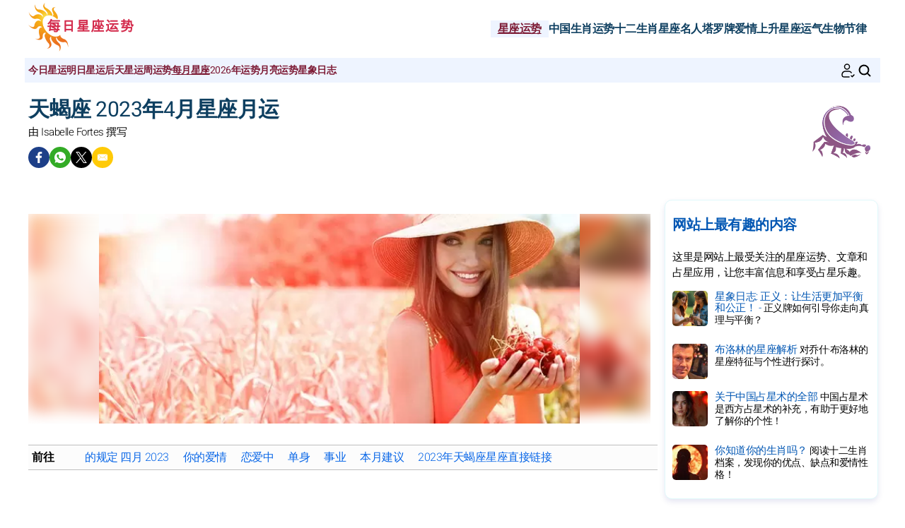

--- FILE ---
content_type: text/html; charset=UTF-8
request_url: https://www.meirixingzuo.com/horoscopes/monthly/april-2023/scorpio.htm
body_size: 8284
content:
<!DOCTYPE html><html lang="zh"><head><meta charset="UTF-8"><meta name="viewport" content="width=device-width, initial-scale=1.0"><title>天蝎座2023年4月月度星座运势</title><meta name="description" content="天蝎座 2023年4月 星座月运为您提供关于爱情，心情，金钱，工作和十二宫的洞察。天蝎座 2023年4月星座运势 。" /><link rel="stylesheet" href="/css/styles.min.css"><link rel="preload" href="/images/fonts/Heebo-Light.woff2" as="font" type="font/woff2" crossorigin="anonymous"><link rel="preload" href="/images/fonts/Heebo-Regular.woff2" as="font" type="font/woff2" crossorigin="anonymous"><link rel="preconnect" href="https://pagead2.googlesyndication.com/pagead/js/adsbygoogle.js"><link rel="icon" sizes="192x192" href="/favicon/favicon-192x192.png"><link rel="apple-touch-icon" href="/favicon/apple-touch-icon.png"><link rel="shortcut icon" href="/favicon/favicon.ico"><meta property="og:title" content="天蝎座2023年4月月度星座运势"><meta property="og:url" content="https://www.meirixingzuo.com/horoscopes/monthly/april-2023/scorpio.htm"><meta property="og:description" content="天蝎座 2023年4月 星座月运为您提供关于爱情，心情，金钱，工作和十二宫的洞察。天蝎座 2023年4月星座运势 。" /><meta property="og:image" content="https://www.meirixingzuo.com/images/webp/large/740.webp" /><meta property="og:image:type" content="image/webp"/><meta property="og:image:width" content="580"/><meta property="og:image:height" content="300"/><meta property="og:image" content="https://www.meirixingzuo.com/images/pages/xlarge/740.jpg" /><meta property="og:image:type" content="image/jpeg"/><meta property="og:image:width" content="1160"/><meta property="og:image:height" content="600"/><meta property="fb:app_id" content="152010115163198"/><meta property="og:locale" content="zh_ZH"/><meta name="twitter:card" content="summary_large_image"><meta name="twitter:title" content="天蝎座2023年4月月度星座运势"><meta name="twitter:url" content="https://www.meirixingzuo.com/horoscopes/monthly/april-2023/scorpio.htm"><meta name="twitter:image" content="https://www.meirixingzuo.com/images/pages/xlarge/740.jpg"><meta name="apple-itunes-app" content="app-id=323235598"><script type="application/ld+json">{"@id": "#breadcrumbs", "@context": "https://schema.org", "@type": "BreadcrumbList", "name": "breadcrumbs", 
"itemListElement": [{
"@type": "ListItem",
"position": 1,
"name": "首页",
"item": "https:/www.meirixingzuo.com/"
}, {
"@type": "ListItem",
"position": 2,
"name": "星座运势",
"item": "https:/www.meirixingzuo.com/horoscopes/"
}, {
"@type": "ListItem",
"position": 3,
"name": "2023年4月",
"item": "https:/www.meirixingzuo.com/horoscopes/monthly/april-2023/"
}, {
"@type": "ListItem",
"position": 4,
"name": "天蝎座",
"item": "https:/www.meirixingzuo.com/horoscopes/monthly/april-2023/scorpio.htm"
}]}</script><script type="application/ld+json">
{
"@context": "http://schema.org",
"@type": "WebSite",
"url": "https://www.meirixingzuo.com/",
"potentialAction": 
{
"@type": "SearchAction",
"target": "https://www.meirixingzuo.com/search.htm?q={search_term}",
"query-input": "required name=search_term"
}
}
</script><script type="application/ld+json">
{
"@context": "https://schema.org",
"@type": "Organization",
"name": "每日星座运势",
"url": "https://www.meirixingzuo.com/",
"logo": "https://www.meirixingzuo.com/favicon/favicon-192x192.png",
"sameAs": [
"https://www.facebook.com/MeiriXingZuo888/", 
"https://twitter.com/meirixingzuo", 
"https://www.pinterest.com/meirixingzuo/", 
"https://play.google.com/store/apps/details?id=com.apptitudes_client.sffactory_mhdj&hl=zh", 
"https://apps.apple.com/cn/app/mon-horoscope-du-jour-tous/id323235598"
]
}
</script><link rel="canonical" href="https://www.meirixingzuo.com/horoscopes/monthly/april-2023/scorpio.htm" /><script src="https://cdnjs.cloudflare.com/ajax/libs/lazysizes/5.3.2/lazysizes.min.js" async type="599a6aeed1ee5836695a5245-text/javascript"></script><script async src="https://www.googletagmanager.com/gtag/js?id=G-D3MT1JYSG8" type="599a6aeed1ee5836695a5245-text/javascript"></script><script type="599a6aeed1ee5836695a5245-text/javascript">
window.dataLayer = window.dataLayer || [];
function gtag(){dataLayer.push(arguments);}
gtag('js', new Date());

gtag('config', 'G-D3MT1JYSG8', { 'anonymize_ip': true });
</script><meta name="robots" content="noindex, nofollow"></head><body><header class="header"><div class="header-desktop"><a href="/"><img src="/images/logo.png" width="150" height="75" alt="每日星座运势" loading="eager"></a><nav class="main-nav"><ul><li><a href="/horoscopes/" class="current">星座运势</a></li><li><a href="/chinese-horoscopes/" >中国生肖运势</a></li><li><a href="/astrological-signs/" >十二生肖</a></li><li><a href="/astro-celebrities/" >星座名人</a></li><li><a href="/today-tarot-card.htm" >塔罗牌</a></li><li><a href="/free-love-compatibility.htm" >爱情</a></li><li><a href="/rising-sign-calculator.htm" >上升星座</a></li><li><a href="/daily-lucky-numbers.htm" >运气</a></li><li><a href="/biorhythm-calculator.htm" >生物节律</a></li></ul></nav></div><div class="header-mobile"><button class="menu-button menu-icon" id="menu-button" aria-label="Menu"></button><a href="/"><img src="/images/logo.png" width="100" height="50" alt="每日星座运势" loading="eager"></a><div class="header-icons"><button class="menu-button newsletter-icon" id="newsletter-button" aria-label="通讯" onclick="if (!window.__cfRLUnblockHandlers) return false; scrollToAnchor('sub_mobile');" data-cf-modified-599a6aeed1ee5836695a5245-=""></button><button class="menu-button search-icon" id="search-button-mobile" aria-label="搜索"></svg></button></div></div><nav class="sub-nav"><ul class="sub-nav-links"><li><a href="/horoscopes/today/" >今日星运</a></li><li><a href="/horoscopes/tomorrow/" >明日星运</a></li><li><a href="/horoscopes/after-tomorrow/" >后天星运</a></li><li><a href="/horoscopes/weekly/" >周运势</a></li><li><a href="/horoscopes/monthly/" class="current">每月星座</a></li><li><a href="/horoscopes/annual-2026/" >2026年运势</a></li><li><a href="/lunar-horoscope.htm" >月亮运势</a></li><li><a href="/astrology-blog.htm" >星象日志</a></li></ul><div class="sub-nav-icons"><button class="menu-button newsletter-icon" id="newsletter-button" aria-label="通讯" onclick="if (!window.__cfRLUnblockHandlers) return false; scrollToAnchor('sub_desktop');" data-cf-modified-599a6aeed1ee5836695a5245-=""></button><button class="menu-button search-icon" id="search-button-desktop" aria-label="搜索"></button></div></nav></header><div class="mobile-menu" id="mobile-menu"><button class="close-button" id="close-button">&times;</button><div class="mobile-menu-saint">2026年2月3日 </div><div class="mobile-menu-header" id="menu-subscription" onclick="if (!window.__cfRLUnblockHandlers) return false; scrollToAnchor('sub_mobile');" data-cf-modified-599a6aeed1ee5836695a5245-="">通过电子邮件获取您的每日星座运势</div><div class="mobile-menu-content"><nav><div class="accordion"><div class="accordion-item"><button class="accordion-header"><div><div class="horoscope-ico menu-ico-space"></div> 星座运势</div><span class="accordion-icon">&gt;</span></button><div class="accordion-content"><p><a href="/horoscopes/today/">今日星运</a></p><p><a href="/horoscopes/tomorrow/">明日星运</a></p><p><a href="/horoscopes/after-tomorrow/">后天星运</a></p><p><a href="/horoscopes/weekly/">周运势</a></p><p><a href="/horoscopes/monthly/">每月星座</a></p><p><a href="/horoscopes/annual-2026/">2026年运势</a></p><p><a href="/lunar-horoscope.htm">月亮运势</a></p></div></div><div class="accordion-item"><button class="accordion-header"><div><div class="chinese-ico menu-ico-space"></div> 中国生肖运势</div><span class="accordion-icon">&gt;</span></button><div class="accordion-content"><p><a href="/horoscopes/chinese-annual-2026/">2026年中国生肖运势</a></p><p><a href="/chinese-horoscopes/monthly/">四月中国生肖运势</a></p><p><a href="/what-is-my-zodiac-chinese-sign.htm">找出你的生</a></p><p><a href="/chinese-horoscopes/chinese-zodiac-signs/">12生肖运势详解</a></p><p><a href="/chinese-horoscopes/chinese-astrology.htm">中国占星术</a></p></div></div><div class="accordion-item"><button class="accordion-header"><div><div class="signs-ico menu-ico-space"></div> 十二生肖</div><span class="accordion-icon">&gt;</span></button><div class="accordion-content"><p><a href="/astrology-blog.htm">星象日志</a></p><p><a href="/what-is-my-zodiac-sign.htm">我的星座是什么？</a></p><p><a href="/astrological-signs/zodiac/">黄道十二宫</a></p><p><a href="/astrological-signs/zodiac-elements/">黄道元素</a></p><p><a href="/what-is-my-zodiac-chinese-sign.htm">找出你的生</a></p><p><a href="/chinese-horoscopes/chinese-zodiac-signs/">12生肖运势详解</a></p></div></div><div class="accordion-item"><button class="accordion-header"><div><div class="celebrity-ico menu-ico-space"></div> 星座名人</div><span class="accordion-icon">&gt;</span></button><div class="accordion-content"><p><a href="/astro-celebrities/">明星新闻</a></p><p><a href="/astro-celebrities/cinema-tv.htm">电影和电视</a></p><p><a href="/astro-celebrities/music.htm">音乐</a></p><p><a href="/astro-celebrities/royal.htm">皇室</a></p><p><a href="/astro-celebrities/sport.htm">体育</a></p><p><a href="/astro-celebrities/fashion.htm">时尚</a></p><p><a href="/astro-celebrities/art.htm">艺术</a></p><p><a href="/astro-celebrities/search-celebrity.htm">搜索名人</a></p></div></div><div class="accordion-item"><button class="accordion-header"><div><a href="/astrology-blog.htm"><div class="leasures-ico menu-ico-space"></div> 星象日志</a></div></button></div><div class="accordion-item"><button class="accordion-header"><div><a href="/2026-numerology.htm"><div class="numerology-ico menu-ico-space"></div> 2026年数字命理</a></div></button></div><div class="accordion-item"><button class="accordion-header"><div><a href="/today-tarot-card.htm"><div class="tarot-ico menu-ico-space"></div> 今日塔罗牌</a></div></button></div><div class="accordion-item"><button class="accordion-header"><div><a href="/free-love-compatibility.htm"><div class="love-ico menu-ico-space"></div> 爱情兼容性</a></div></button></div><div class="accordion-item"><button class="accordion-header"><div><a href="/rising-sign-calculator.htm"><div class="horoscopech-ico menu-ico-space"></div> 上升星座的计算</a></div></button></div><div class="accordion-item"><button class="accordion-header"><div><a href="/what-is-my-zodiac-decan.htm"><div class="astro-ico menu-ico-space"></div> 我的十度是什么？</a></div></button></div><div class="accordion-item"><button class="accordion-header"><div><a href="/daily-lucky-numbers.htm"><div class="num-ico menu-ico-space"></div> 今日幸运数字</a></div></button></div><div class="accordion-item"><button class="accordion-header"><div><a href="/biorhythm-calculator.htm"><div class="consult-ico menu-ico-space"></div> 生物节律</a></div></button></div><div class="accordion-item"><button class="accordion-header"><div><a href="/colour-of-the-day.htm"><div class="astro-ico menu-ico-space"></div> 今日色彩</a></div></button></div></div></nav><div class="mobile-menu-social"><div class="footer-icons"><a href="https://www.facebook.com/MeiriXingZuo888/" target="_blank" rel="nofollow" aria-label="Facebook"><div class="mobile-icon-wrapper"><span class="facebook-logo"></span></div></a><a href="https://apps.apple.com/cn/app/mon-horoscope-du-jour-tous/id323235598" target="_blank" rel="nofollow" aria-label="App pour iPhone / iPad"><div class="mobile-icon-wrapper"><span class="apple-logo"></span></div></a><a href="https://play.google.com/store/apps/details?id=com.apptitudes_client.sffactory_mhdj&hl=zh" target="_blank" rel="nofollow" aria-label="App pour Android"><div class="mobile-icon-wrapper"><span class="android-logo"></span></div></a></div><div class="mobile-menu-copyright"><p><a href="mailto:meirixingzuo888@gmail.com">联络我们</a></p><p><a href="/conditions-of-use.htm">使用条款</a> - <span id="fcConsentRevocation" onclick="if (!window.__cfRLUnblockHandlers) return false; googlefc.callbackQueue.push(googlefc.showRevocationMessage)" data-cf-modified-599a6aeed1ee5836695a5245-="">隐私权声明</span></p><p>&copy; Copyright 2006-2026 - 轉載必究</p></div></div></div></div><main class="container"><div id="search-bar" class="hidden"><form action="https://www.google.com/search" method="get" target="_blank"><input type="hidden" name="cx" value="193b93ae024efa0f7"><input type="text" id="search-input" name="q" placeholder="个性化搜索" required><button id="search-submit">搜索</button></form></div><div class="header-main"><div class="header-sign"><img src="/images/vectors/sign_color_7.png" width="100" height="100" loading="lazy" alt="天蝎座"></div><h1>天蝎座 2023年4月星座月运</h1><p class="author">由 Isabelle Fortes 撰写</p><div class="title-social"><div class="ico-title-wrapper ico-title-wrapper-facebook"><a href="https://www.facebook.com/sharer/sharer.php?u=https%3A%2F%2Fwww.meirixingzuo.com%2Fhoroscopes%2Fmonthly%2Fapril-2023%2Fscorpio.htm" target="_blank" rel="nofollow" aria-label="Facebook"><span class="facebook-logo"></span></a></div><div class="ico-title-wrapper ico-title-wrapper-whatsapp"><a href="https://api.whatsapp.com/send?text=%E5%A4%A9%E8%9D%8E%E5%BA%A7%202023%E5%B9%B44%E6%9C%88%20%E6%98%9F%E5%BA%A7%E6%9C%88%E8%BF%90%E4%B8%BA%E6%82%A8%E6%8F%90%E4%BE%9B%E5%85%B3%E4%BA%8E%E7%88%B1%E6%83%85%EF%BC%8C%E5%BF%83%E6%83%85%EF%BC%8C%E9%87%91%E9%92%B1%EF%BC%8C%E5%B7%A5%E4%BD%9C%E5%92%8C%E5%8D%81%E4%BA%8C%E5%AE%AB%E7%9A%84%E6%B4%9E%E5%AF%9F%E3%80%82%E5%A4%A9%E8%9D%8E%E5%BA%A7%202023%E5%B9%B44%E6%9C%88%E6%98%9F%E5%BA%A7%E8%BF%90%E5%8A%BF%20%E3%80%82%20https%3A%2F%2Fwww.meirixingzuo.com%2Fhoroscopes%2Fmonthly%2Fapril-2023%2Fscorpio.htm" target="_blank" rel="nofollow" aria-label="Whatsapp"><span class="whatsapp-logo"></span></a></div><div class="ico-title-wrapper ico-title-wrapper-twitter"><a href="https://twitter.com/intent/tweet?url=https%3A%2F%2Fwww.meirixingzuo.com%2Fhoroscopes%2Fmonthly%2Fapril-2023%2Fscorpio.htm&text=%E5%A4%A9%E8%9D%8E%E5%BA%A7%202023%E5%B9%B44%E6%9C%88%20%E6%98%9F%E5%BA%A7%E6%9C%88%E8%BF%90%E4%B8%BA%E6%82%A8%E6%8F%90%E4%BE%9B%E5%85%B3%E4%BA%8E%E7%88%B1%E6%83%85%EF%BC%8C%E5%BF%83%E6%83%85%EF%BC%8C%E9%87%91%E9%92%B1%EF%BC%8C%E5%B7%A5%E4%BD%9C%E5%92%8C%E5%8D%81%E4%BA%8C%E5%AE%AB%E7%9A%84%E6%B4%9E%E5%AF%9F%E3%80%82%E5%A4%A9%E8%9D%8E%E5%BA%A7%202023%E5%B9%B44%E6%9C%88%E6%98%9F%E5%BA%A7%E8%BF%90%E5%8A%BF%20%E3%80%82&via=meirixingzuo&image=https%3A%2F%2Fwww.meirixingzuo.com%2Fimages%2Fpages%2Flarge%2F740.jpg" target="_blank" rel="nofollow" aria-label="Twitter / X"><span class="twitter-logo"></span></a></div><div class="ico-title-wrapper ico-title-wrapper-mail"><a href="mailto:?subject=%E5%A4%A9%E8%9D%8E%E5%BA%A72023%E5%B9%B44%E6%9C%88%E6%9C%88%E5%BA%A6%E6%98%9F%E5%BA%A7%E8%BF%90%E5%8A%BF&body=%E5%A4%A9%E8%9D%8E%E5%BA%A7%202023%E5%B9%B44%E6%9C%88%20%E6%98%9F%E5%BA%A7%E6%9C%88%E8%BF%90%E4%B8%BA%E6%82%A8%E6%8F%90%E4%BE%9B%E5%85%B3%E4%BA%8E%E7%88%B1%E6%83%85%EF%BC%8C%E5%BF%83%E6%83%85%EF%BC%8C%E9%87%91%E9%92%B1%EF%BC%8C%E5%B7%A5%E4%BD%9C%E5%92%8C%E5%8D%81%E4%BA%8C%E5%AE%AB%E7%9A%84%E6%B4%9E%E5%AF%9F%E3%80%82%E5%A4%A9%E8%9D%8E%E5%BA%A7%202023%E5%B9%B44%E6%9C%88%E6%98%9F%E5%BA%A7%E8%BF%90%E5%8A%BF%20%E3%80%82%20https%3A%2F%2Fwww.meirixingzuo.com%2Fhoroscopes%2Fmonthly%2Fapril-2023%2Fscorpio.htm" target="_blank" rel="nofollow" aria-label="Email"><span class="mail-logo"></span></a></div></div></div><section class="main-content"><div class="content"><div class="responsive-image-container"><div class="background-blur" style="background-image: url('/images/webp/hm/4.webp');"></div><img src="/image-horoscope-april-2023_scorpio.jpg"
srcset="/images/webp/hm/4.webp 300w" 
sizes="(min-width: 300px) 100vw" 
alt="天蝎座 2023年4月星座月运" class="foreground-image" fetchpriority="high" width="680" height="280"></div><div class="table-of-content"><span class="table-of-content-title">前往</span><div class="table-of-content-menu" id="table-of-contents"><ul id="table-of-contents-list"></ul></div></div><div class="adsense-ad"><ins class="adsbygoogle lazyload" style="display:block" data-ad-client="ca-pub-7997378819215119" data-ad-slot="9323002116" data-ad-format="auto" data-full-width-responsive="true"></ins></div><h2>的规定 四月 2023</h2><p class="content-intro">这个月，在金牛座快速运行的行星预示着一些关系上的困难。你身边的人可能会因为小事而固执。就你而言，你可能会因为不正当的理由而表现得可疑。然而，请放心，这没有什么可怕的，因为你受益于明智和富有同情心的土星和火星的影响。这些能量使你不会站在错误一边。相反，它们鼓励你以不同的方式看待事物。他们激励你展现善意，恢复微笑、信任和相互尊重。如果你觉得招架不住，土星和火星会让你冷静下来，看到事情的本质。因此，冲突不会像以前那样持续下去。它们具有建设性和有益的一面。
</p><h2>你的爱情</h2><p>在这个月里，即使冲突很激烈，也要控制住自己的脾气。试着控制自己的情感。试着慢慢来。把和伴侣的交流放在最高位置，加深感情纽带。当这样做的话，你将获得一段真诚和持久的关系。
</p><div class="adsense-ad"><ins class="adsbygoogle lazyload" style="display:block" data-ad-client="ca-pub-7997378819215119" data-ad-slot="1803604742" data-ad-format="auto" data-full-width-responsive="true"></ins></div><h2>恋爱中</h2><p>尽管爱情生活中的冲突让你喘不过气，它会改变一些停滞不前的状况。试着多沟通和多了解对方的观点，你不会后悔这样的决定的。</p><div class="card"><a href="/astrological-signs/zodiac/taurus.htm"><img src="/images/webp/medium/1043.webp" alt="金牛座的个性分析" class="card-image" loading="lazy" width="150" height="67"></a><div class="card-content"><a href="/astrological-signs/zodiac/taurus.htm"><span class="card-category">十二生肖</span><br>金牛座的个性分析</a></div></div><h2>单身</h2><p></p><h2>事业</h2><p></p><h2>本月建议</h2><p class="content-intro"></p><div class="link-container"><div class="link-box"><div><a href="/horoscopes/today/scorpio.htm"><div class="horoscope-ico link-box-ico"></div> 今日星运</a></div></div><div class="link-box"><div><a href="/horoscopes/tomorrow/scorpio.htm"><div class="signs-ico link-box-ico"></div> 明日星运</a></div></div><div class="link-box"><div><a href="/horoscopes/after-tomorrow/scorpio.htm"><div class="astro-ico link-box-ico"></div> 后天星运</a></div></div><div class="link-box"><div><a href="/horoscopes/weekly/scorpio.htm"><div class="horoscope-ico link-box-ico"></div> 周运势</a></div></div><div class="link-box"><div><a href="/horoscopes/monthly/scorpio.htm"><div class="leasures-ico link-box-ico"></div> 每月星座</a></div></div><div class="link-box"><div><a href="/horoscopes/annual-2026/scorpio.htm"><div class="horoscopech-ico link-box-ico"></div> 年刊星座</a></div></div><div class="link-box"><div><a href="/today-tarot-card.htm"><div class="tarot-ico link-box-ico"></div> 塔罗牌</a></div></div><div class="link-box"><div><a href="/daily-lucky-numbers.htm"><div class="num-ico link-box-ico"></div> 运气</a></div></div><div class="link-box"><div><a href="/free-love-compatibility.htm"><div class="love-ico link-box-ico"></div> 爱情</a></div></div><div class="link-box"><div><a href="/astro-celebrities/"><div class="celebrity-ico link-box-ico"></div> 星座名人</a></div></div><div class="link-box"><div><a href="/astrology-blog.htm"><div class="consult-ico link-box-ico"></div> 星象日志</a></div></div></div><div class="share-container"><p class="share-text"><b>分享 :</b></p><div class="share-icons"><div class="ico-title-wrapper ico-title-wrapper-facebook"><a href="https://www.facebook.com/sharer/sharer.php?u=https%3A%2F%2Fwww.meirixingzuo.com%2Fhoroscopes%2Fmonthly%2Fapril-2023%2Fscorpio.htm" target="_blank" rel="nofollow" aria-label="Facebook"><span class="facebook-logo"></span></a></div><div class="ico-title-wrapper ico-title-wrapper-whatsapp"><a href="https://api.whatsapp.com/send?text=%E5%A4%A9%E8%9D%8E%E5%BA%A7%202023%E5%B9%B44%E6%9C%88%20%E6%98%9F%E5%BA%A7%E6%9C%88%E8%BF%90%E4%B8%BA%E6%82%A8%E6%8F%90%E4%BE%9B%E5%85%B3%E4%BA%8E%E7%88%B1%E6%83%85%EF%BC%8C%E5%BF%83%E6%83%85%EF%BC%8C%E9%87%91%E9%92%B1%EF%BC%8C%E5%B7%A5%E4%BD%9C%E5%92%8C%E5%8D%81%E4%BA%8C%E5%AE%AB%E7%9A%84%E6%B4%9E%E5%AF%9F%E3%80%82%E5%A4%A9%E8%9D%8E%E5%BA%A7%202023%E5%B9%B44%E6%9C%88%E6%98%9F%E5%BA%A7%E8%BF%90%E5%8A%BF%20%E3%80%82%20https%3A%2F%2Fwww.meirixingzuo.com%2Fhoroscopes%2Fmonthly%2Fapril-2023%2Fscorpio.htm" target="_blank" rel="nofollow" aria-label="Whatsapp"><span class="whatsapp-logo"></span></a></div><div class="ico-title-wrapper ico-title-wrapper-twitter"><a href="https://twitter.com/intent/tweet?url=https%3A%2F%2Fwww.meirixingzuo.com%2Fhoroscopes%2Fmonthly%2Fapril-2023%2Fscorpio.htm&text=%E5%A4%A9%E8%9D%8E%E5%BA%A7%202023%E5%B9%B44%E6%9C%88%20%E6%98%9F%E5%BA%A7%E6%9C%88%E8%BF%90%E4%B8%BA%E6%82%A8%E6%8F%90%E4%BE%9B%E5%85%B3%E4%BA%8E%E7%88%B1%E6%83%85%EF%BC%8C%E5%BF%83%E6%83%85%EF%BC%8C%E9%87%91%E9%92%B1%EF%BC%8C%E5%B7%A5%E4%BD%9C%E5%92%8C%E5%8D%81%E4%BA%8C%E5%AE%AB%E7%9A%84%E6%B4%9E%E5%AF%9F%E3%80%82%E5%A4%A9%E8%9D%8E%E5%BA%A7%202023%E5%B9%B44%E6%9C%88%E6%98%9F%E5%BA%A7%E8%BF%90%E5%8A%BF%20%E3%80%82&via=meirixingzuo&image=https%3A%2F%2Fwww.meirixingzuo.com%2Fimages%2Fpages%2Flarge%2F740.jpg" target="_blank" rel="nofollow" aria-label="Twitter / X"><span class="twitter-logo"></span></a></div><div class="ico-title-wrapper ico-title-wrapper-mail"><a href="mailto:?subject=%E5%A4%A9%E8%9D%8E%E5%BA%A72023%E5%B9%B44%E6%9C%88%E6%9C%88%E5%BA%A6%E6%98%9F%E5%BA%A7%E8%BF%90%E5%8A%BF&body=%E5%A4%A9%E8%9D%8E%E5%BA%A7%202023%E5%B9%B44%E6%9C%88%20%E6%98%9F%E5%BA%A7%E6%9C%88%E8%BF%90%E4%B8%BA%E6%82%A8%E6%8F%90%E4%BE%9B%E5%85%B3%E4%BA%8E%E7%88%B1%E6%83%85%EF%BC%8C%E5%BF%83%E6%83%85%EF%BC%8C%E9%87%91%E9%92%B1%EF%BC%8C%E5%B7%A5%E4%BD%9C%E5%92%8C%E5%8D%81%E4%BA%8C%E5%AE%AB%E7%9A%84%E6%B4%9E%E5%AF%9F%E3%80%82%E5%A4%A9%E8%9D%8E%E5%BA%A7%202023%E5%B9%B44%E6%9C%88%E6%98%9F%E5%BA%A7%E8%BF%90%E5%8A%BF%20%E3%80%82%20https%3A%2F%2Fwww.meirixingzuo.com%2Fhoroscopes%2Fmonthly%2Fapril-2023%2Fscorpio.htm" target="_blank" rel="nofollow" aria-label="Email"><span class="mail-logo"></span></a></div></div></div><h2>2023年天蝎座星座直接链接</h2><div class="flex-container"><ul class="flex-list"><li class="dl_li"><a href="/horoscopes/monthly/january-2023/scorpio.htm">天蝎座·2023年一月月运势</a></li><li class="dl_li"><a href="/horoscopes/monthly/february-2023/scorpio.htm">天蝎座·2023年二月月运势</a></li><li class="dl_li"><a href="/horoscopes/monthly/march-2023/scorpio.htm">天蝎座·2023年三月月运势</a></li><li class="dl_li"><a href="/horoscopes/monthly/april-2023/scorpio.htm">天蝎座·2023年四月月运势</a></li><li class="dl_li"><a href="/horoscopes/monthly/may-2023/scorpio.htm">天蝎座·2023年五月月运势</a></li><li class="dl_li"><a href="/horoscopes/monthly/june-2023/scorpio.htm">天蝎座·2023年六月月运势</a></li><li class="dl_li"><a href="/horoscopes/monthly/july-2023/scorpio.htm">天蝎座·2023年七月月运势</a></li><li class="dl_li"><a href="/horoscopes/monthly/august-2023/scorpio.htm">天蝎座·2023年八月月运势</a></li><li class="dl_li"><a href="/horoscopes/monthly/september-2023/scorpio.htm">天蝎座·2023年九月月运势</a></li><li class="dl_li"><a href="/horoscopes/monthly/october-2023/scorpio.htm">天蝎座·2023年十月月运势</a></li><li class="dl_li"><a href="/horoscopes/monthly/november-2023/scorpio.htm">天蝎座·2023年十一月月运势</a></li><li class="dl_li"><a href="/horoscopes/monthly/december-2023/scorpio.htm">天蝎座·2023年十二月月运势</a></li></ul></div><div class="adsense-ad"><ins class="adsbygoogle lazyload" style="display:block" data-ad-client="ca-pub-7997378819215119" data-ad-slot="9323002116" data-ad-format="auto" data-full-width-responsive="true"></ins></div><p class="box-title">网站上最受欢迎的内容</p><p class="box-txt">这里是网站上最受欢迎的星座运势、文章和占星应用，是您获取信息和享受占星乐趣的理想机会。</p><div class="articles-list"><div class="article-item"><a href="/chinese-horoscopes/monthly/"><img src="/images/webp/small/hcm.webp" alt="二月中国运势" class="article-image" width="80" height="80" loading="lazy"></a><div class="article-content"><a href="/chinese-horoscopes/monthly/"><b>二月中国运势</b><span>爱的月份已经到来，马上查看你的中国运势，带来满满幸福！</span></a></div></div><div class="article-item"><a href="/astro-celebrities/astrological-profile-lola-tung_373.htm"><img src="/images/celebrities/photos/lola-tung_373_small.webp" alt="星座特征分析：唐洛拉" class="article-image" width="80" height="80" loading="lazy"></a><div class="article-content"><a href="/astro-celebrities/astrological-profile-lola-tung_373.htm"><b>星座特征分析：唐洛拉</b><span>唐洛拉展现了迷人而富有创意的星座特征。</span></a></div></div><div class="article-item"><a href="/astrological-signs/zodiac/"><img src="/images/webp/small/635.webp" alt="12星座的完整分析" class="article-image" width="80" height="80" loading="lazy"></a><div class="article-content"><a href="/astrological-signs/zodiac/"><b>12星座的完整分析</b><span>这里是我们关于12个星座的完整分析，在那里你会发现你的个性和爱情生活的建议。</span></a></div></div><div class="article-item"><a href="/astrological-signs/zodiac/aquarius.htm"><img src="/images/webp/small/169.webp" alt="水瓶座的特质分析" class="article-image" width="80" height="80" loading="lazy"></a><div class="article-content"><a href="/astrological-signs/zodiac/aquarius.htm"><b>水瓶座的特质分析</b><span>水瓶座，你是非常独立的，你的自主性让你进步。发现你的其他特点！</span></a></div></div></div><div class="newsletter-block-content"><a name="sub_mobile"></a><div class="subscription-box"><div class="subscription-header lazyload" data-bg="/images/newsletter.png"></div><p class="box-title">你的每日星座运势</p><p class="box-txt">此外，还可以获得占星礼物、塔罗牌抽取、生物节律...立即订阅！</p><div id="responseContainer_mobile"></div><input type="email" name="email" id="email_mobile" placeholder="你的电子邮件地址以订阅" autocomplete="on" required><select id="sign_mobile" name="sign" aria-label="你的星座" required><option value="" disabled selected>你的星座</option><option value="0">牡羊座</option><option value="1">金牛座</option><option value="2">双子座</option><option value="3">巨蟹座</option><option value="4">狮子座</option><option value="5">处女座</option><option value="6">天秤座</option><option value="7">天蝎座</option><option value="8">射手座</option><option value="9">摩羯座</option><option value="10">水瓶座</option><option value="11">双鱼座</option></select><button type="submit" id="subscribeButton_mobile">订阅</button></div></div></div></section><aside class="sidebar"><div class="box-sidebar"><p class="box-title">网站上最有趣的内容</p><p class="box-txt">这里是网站上最受关注的星座运势、文章和占星应用，让您丰富信息和享受占星乐趣。</p><div class="article"><a href="/astrology-blog.htm"><img src="/images/news/75.webp" width="50" height="50" loading="lazy" alt="正义：让生活更加平衡和公正！"></a><div class="content"><p><a href="/astrology-blog.htm">星象日志: 正义：让生活更加平衡和公正！ - 
<span>正义牌如何引导你走向真理与平衡？</span></a></p></div></div><div class="article"><a href="/astro-celebrities/astrological-profile-josh-brolin_248.htm"><img src="/images/celebrities/photos/josh-brolin_248_small.webp" alt="布洛林的星座解析" width="50" height="50" loading="lazy" alt="布洛林的星座解析"></a><div class="content"><p><a href="/astro-celebrities/astrological-profile-josh-brolin_248.htm">布洛林的星座解析 
<span>对乔什·布洛林的星座特征与个性进行探讨。</span></a></p></div></div><div class="article"><a href="/chinese-horoscopes/chinese-astrology.htm"><img src="/images/webp/small/astroch.webp" alt="关于中国占星术的全部" width="50" height="50" loading="lazy" alt="关于中国占星术的全部"></a><div class="content"><p><a href="/chinese-horoscopes/chinese-astrology.htm">关于中国占星术的全部 
<span>中国占星术是西方占星术的补充，有助于更好地了解你的个性！</span></a></p></div></div><div class="article"><a href="/chinese-horoscopes/chinese-zodiac-signs/"><img src="/images/webp/small/sich.webp" alt="你知道你的生肖吗？" width="50" height="50" loading="lazy" alt="你知道你的生肖吗？"></a><div class="content"><p><a href="/chinese-horoscopes/chinese-zodiac-signs/">你知道你的生肖吗？ 
<span>阅读十二生肖档案，发现你的优点、缺点和爱情性格！</span></a></p></div></div></div><div class="adsense-ad ad-sidebar"><script async src="https://pagead2.googlesyndication.com/pagead/js/adsbygoogle.js?client=ca-pub-7997378819215119" crossorigin="anonymous" type="599a6aeed1ee5836695a5245-text/javascript"></script><ins class="adsbygoogle" style="display:block" data-ad-client="ca-pub-7997378819215119" data-ad-slot="6620089837" data-ad-format="auto" data-full-width-responsive="true"></ins><script type="599a6aeed1ee5836695a5245-text/javascript">(adsbygoogle = window.adsbygoogle || []).push({});</script></div><div class="sticky-div"><a name="sub_desktop"></a><div class="subscription-box"><div class="subscription-header lazyload" data-bg="/images/newsletter.png"></div><p class="box-title">你的每日星座运势</p><p class="box-txt">此外，还可以获得占星礼物、塔罗牌抽取、生物节律...立即订阅！</p><div id="responseContainer_desktop"></div><input type="email" name="email" id="email_desktop" placeholder="你的电子邮件地址以订阅" autocomplete="on" required><select id="sign_desktop" name="sign" aria-label="你的星座" required><option value="" disabled selected>你的星座</option><option value="0">牡羊座</option><option value="1">金牛座</option><option value="2">双子座</option><option value="3">巨蟹座</option><option value="4">狮子座</option><option value="5">处女座</option><option value="6">天秤座</option><option value="7">天蝎座</option><option value="8">射手座</option><option value="9">摩羯座</option><option value="10">水瓶座</option><option value="11">双鱼座</option></select><button type="submit" id="subscribeButton_desktop">订阅</button></div><div class="box-sidebar"><p class="box-title">当下最热的占星应用</p><p class="box-txt">这里是网站上最受欢迎的占星、塔罗牌、数字命理应用：</p><div class="article"><a href="/rising-sign-calculator.htm" ><img src="/images/webp/small/app_5.webp" alt="计算你的上升星座" width="50" height="50" loading="lazy"></a><div class="content"><p><a href="/rising-sign-calculator.htm" >计算你的上升星座 
<span>输入你的出生日期计算你的上升星座</span></a></p></div></div><div class="article"><a href="https://www.123-runes.com/ch/" target="_blank"><img src="/images/webp/small/ru2.webp" alt="免费卢恩符文占卜" width="50" height="50" loading="lazy"></a><div class="content"><p><a href="https://www.123-runes.com/ch/" target="_blank">免费卢恩符文占卜 
<span>卢恩符文占卜能启蒙你的进化历程。看看这个占卜能对你的未来有何影响吧！</span></a></p></div></div><div class="article"><a href="https://www.123-tarot.com/ch/" target="_blank"><img src="/images/webp/small/ta4.webp" alt="免费抽塔罗牌" width="50" height="50" loading="lazy"></a><div class="content"><p><a href="https://www.123-tarot.com/ch/" target="_blank">免费抽塔罗牌 
<span>对于一个困扰你的问题，你可能会得到答案！从我们的马赛塔罗牌抽出4张卡</span></a></p></div></div></div></div></aside></main><footer class="footer"><div class="footer-info-icons-wrapper"><!--
<div class="footer-info"><ul class="footer-section"><li><b>每日星座运势</b></li><li><a href="#">Qui sommes-nous ?</a></li><li><a href="#">Notre équipe</a></li><li><a href="conditions-of-use.htm">使用条款</a></li></ul><ul class="footer-section"><li><b>Restez connecté</b></li><li><a href="#">Nous contacter</a></li><li><a href="#">Nos application mobile</a></li><li><a href="#">Notre newsletter</a></li><li><a href="#">Réseaux sociaux</a></li></ul></div>
--><div class="footer-icons"><div class="icon-wrapper"><a href="https://www.facebook.com/MeiriXingZuo888/" target="_blank" rel="nofollow" aria-label="Facebook"><span class="facebook-logo"></span></a></div><div class="icon-wrapper"><a href="https://twitter.com/meirixingzuo" target="_blank" rel="nofollow" aria-label="X / Twitter"><span class="twitter-logo"></span></a></div><div class="icon-wrapper"><a href="https://www.pinterest.com/meirixingzuo/" target="_blank" rel="nofollow" aria-label="Pinterest"><span class="pinterest-logo"></span></a></div><div class="icon-wrapper"><a href="https://apps.apple.com/cn/app/mon-horoscope-du-jour-tous/id323235598" target="_blank" rel="nofollow" aria-label="App pour iPhone / iPad"><span class="apple-logo"></span></a></div><div class="icon-wrapper"><a href="https://play.google.com/store/apps/details?id=com.apptitudes_client.sffactory_mhdj&hl=zh" target="_blank" rel="nofollow" aria-label="App pour Android"><span class="android-logo"></span></a></div></div></div><div class="footer-copyright"><a href="mailto:meirixingzuo888@gmail.com">联络我们</a><br><a href="/conditions-of-use.htm">使用条款</a> - <span id="fcConsentRevocation" onclick="if (!window.__cfRLUnblockHandlers) return false; googlefc.callbackQueue.push(googlefc.showRevocationMessage)" data-cf-modified-599a6aeed1ee5836695a5245-="">隐私权声明</span><br>&copy; Copyright 2006-2026 - 轉載必究<br><a href="/webmaster/api-horoscope-xml-json.htm">为网站管理员提供的星座运势解决方案</a><br></div><div class="overlay_pop" id="overlay"><div class="subscription-box_pop"><div class="subscription-header_pop"><span class="close-btn_pop" id="closePopup">&times;</span></div><div class="content_pop"><p class="box-title" style="margin: 0px;">你的每日星座运势</p><p class="box-txt">此外，还可以获得占星礼物、塔罗牌抽取、生物节律...立即订阅！</p><div id="responseContainer_pop"></div><input type="email" name="email" id="email_pop" placeholder="你的电子邮件地址以订阅" autocomplete="on" required><select id="sign_pop" name="sign" aria-label="你的星座" required><option value="" disabled selected>你的星座</option><option value="0">牡羊座</option><option value="1">金牛座</option><option value="2">双子座</option><option value="3">巨蟹座</option><option value="4">狮子座</option><option value="5">处女座</option><option value="6">天秤座</option><option value="7">天蝎座</option><option value="8">射手座</option><option value="9">摩羯座</option><option value="10">水瓶座</option><option value="11">双鱼座</option></select><button type="submit" id="subscribeButton_pop">订阅</button></div></div></div><script src="/includes/scripts.js" type="599a6aeed1ee5836695a5245-text/javascript"></script><script type="599a6aeed1ee5836695a5245-text/javascript">loadCSS("/css/icons.min.css");</script></footer><script src="/cdn-cgi/scripts/7d0fa10a/cloudflare-static/rocket-loader.min.js" data-cf-settings="599a6aeed1ee5836695a5245-|49" defer></script><script defer src="https://static.cloudflareinsights.com/beacon.min.js/vcd15cbe7772f49c399c6a5babf22c1241717689176015" integrity="sha512-ZpsOmlRQV6y907TI0dKBHq9Md29nnaEIPlkf84rnaERnq6zvWvPUqr2ft8M1aS28oN72PdrCzSjY4U6VaAw1EQ==" data-cf-beacon='{"version":"2024.11.0","token":"12b0a6320b5441cf9c551e62d56b3a5e","r":1,"server_timing":{"name":{"cfCacheStatus":true,"cfEdge":true,"cfExtPri":true,"cfL4":true,"cfOrigin":true,"cfSpeedBrain":true},"location_startswith":null}}' crossorigin="anonymous"></script>
</body></html>



--- FILE ---
content_type: text/html; charset=utf-8
request_url: https://www.google.com/recaptcha/api2/aframe
body_size: 267
content:
<!DOCTYPE HTML><html><head><meta http-equiv="content-type" content="text/html; charset=UTF-8"></head><body><script nonce="sNr8eH8-NPsRf_6MzfqRPQ">/** Anti-fraud and anti-abuse applications only. See google.com/recaptcha */ try{var clients={'sodar':'https://pagead2.googlesyndication.com/pagead/sodar?'};window.addEventListener("message",function(a){try{if(a.source===window.parent){var b=JSON.parse(a.data);var c=clients[b['id']];if(c){var d=document.createElement('img');d.src=c+b['params']+'&rc='+(localStorage.getItem("rc::a")?sessionStorage.getItem("rc::b"):"");window.document.body.appendChild(d);sessionStorage.setItem("rc::e",parseInt(sessionStorage.getItem("rc::e")||0)+1);localStorage.setItem("rc::h",'1770067023891');}}}catch(b){}});window.parent.postMessage("_grecaptcha_ready", "*");}catch(b){}</script></body></html>